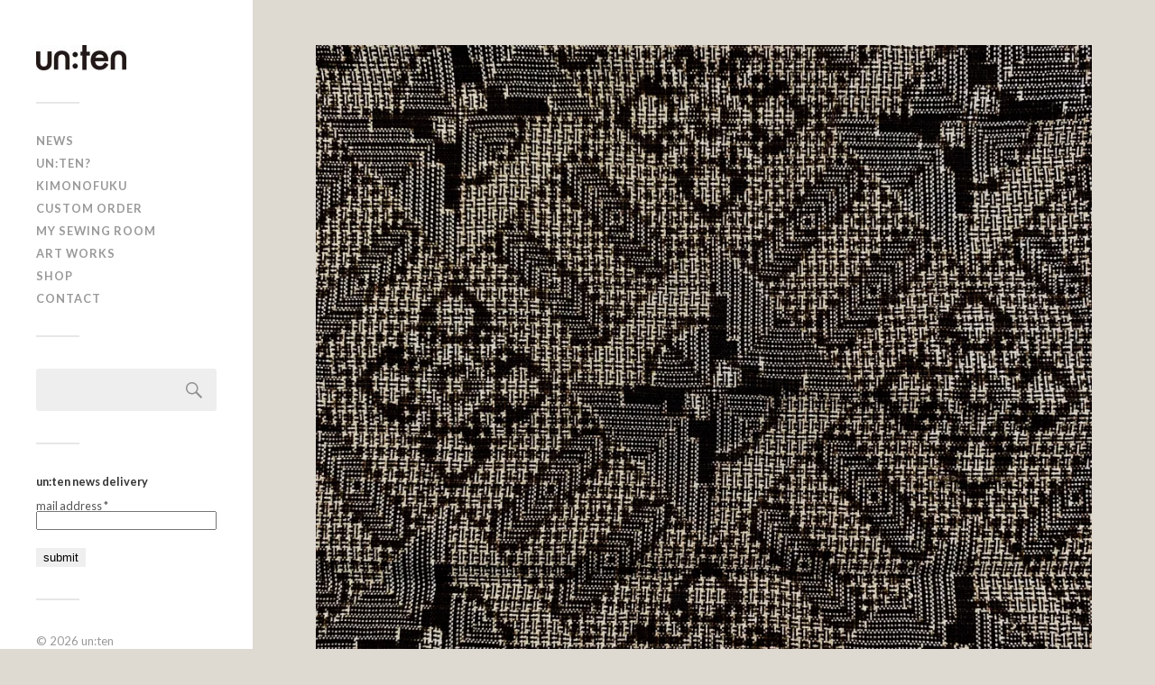

--- FILE ---
content_type: text/html; charset=UTF-8
request_url: https://un-ten.com/img_7063/
body_size: 9756
content:
<!DOCTYPE html>

<html class="no-js" dir="ltr" lang="ja" prefix="og: https://ogp.me/ns#">

	<head profile="http://gmpg.org/xfn/11">
		
		<meta http-equiv="Content-Type" content="text/html; charset=UTF-8" />
		<meta name="viewport" content="width=device-width, initial-scale=1.0, maximum-scale=1.0, user-scalable=no" >
		 
		<title>超絶技巧の大島紬 | un:ten</title>

		<!-- All in One SEO 4.9.3 - aioseo.com -->
	<meta name="robots" content="max-image-preview:large" />
	<meta name="author" content="antenna_monster"/>
	<meta name="google-site-verification" content="EIVwIMIU6KHtYpNtYKPbp6_sH1e6hpRBZ_ZSBW4QnuQ" />
	<link rel="canonical" href="https://un-ten.com/img_7063/" />
	<meta name="generator" content="All in One SEO (AIOSEO) 4.9.3" />
		<meta property="og:locale" content="ja_JP" />
		<meta property="og:site_name" content="un:ten | 生活を着替えるきっかけ作り" />
		<meta property="og:type" content="article" />
		<meta property="og:title" content="超絶技巧の大島紬 | un:ten" />
		<meta property="og:url" content="https://un-ten.com/img_7063/" />
		<meta property="article:published_time" content="2019-04-15T04:06:31+00:00" />
		<meta property="article:modified_time" content="2019-04-15T04:52:51+00:00" />
		<meta name="twitter:card" content="summary" />
		<meta name="twitter:title" content="超絶技巧の大島紬 | un:ten" />
		<script data-jetpack-boost="ignore" type="application/ld+json" class="aioseo-schema">
			{"@context":"https:\/\/schema.org","@graph":[{"@type":"BreadcrumbList","@id":"https:\/\/un-ten.com\/img_7063\/#breadcrumblist","itemListElement":[{"@type":"ListItem","@id":"https:\/\/un-ten.com#listItem","position":1,"name":"Home","item":"https:\/\/un-ten.com","nextItem":{"@type":"ListItem","@id":"https:\/\/un-ten.com\/img_7063\/#listItem","name":"\u8d85\u7d76\u6280\u5de7\u306e\u5927\u5cf6\u7d2c"}},{"@type":"ListItem","@id":"https:\/\/un-ten.com\/img_7063\/#listItem","position":2,"name":"\u8d85\u7d76\u6280\u5de7\u306e\u5927\u5cf6\u7d2c","previousItem":{"@type":"ListItem","@id":"https:\/\/un-ten.com#listItem","name":"Home"}}]},{"@type":"ItemPage","@id":"https:\/\/un-ten.com\/img_7063\/#itempage","url":"https:\/\/un-ten.com\/img_7063\/","name":"\u8d85\u7d76\u6280\u5de7\u306e\u5927\u5cf6\u7d2c | un:ten","inLanguage":"ja","isPartOf":{"@id":"https:\/\/un-ten.com\/#website"},"breadcrumb":{"@id":"https:\/\/un-ten.com\/img_7063\/#breadcrumblist"},"author":{"@id":"https:\/\/un-ten.com\/author\/antenna\/#author"},"creator":{"@id":"https:\/\/un-ten.com\/author\/antenna\/#author"},"datePublished":"2019-04-15T13:06:31+09:00","dateModified":"2019-04-15T13:52:51+09:00"},{"@type":"Organization","@id":"https:\/\/un-ten.com\/#organization","name":"un:ten","description":"\u751f\u6d3b\u3092\u7740\u66ff\u3048\u308b\u304d\u3063\u304b\u3051\u4f5c\u308a","url":"https:\/\/un-ten.com\/","logo":{"@type":"ImageObject","url":"https:\/\/un-ten.com\/wp-content\/uploads\/2019\/01\/unten_logo1.tif","@id":"https:\/\/un-ten.com\/img_7063\/#organizationLogo"},"image":{"@id":"https:\/\/un-ten.com\/img_7063\/#organizationLogo"}},{"@type":"Person","@id":"https:\/\/un-ten.com\/author\/antenna\/#author","url":"https:\/\/un-ten.com\/author\/antenna\/","name":"antenna_monster"},{"@type":"WebSite","@id":"https:\/\/un-ten.com\/#website","url":"https:\/\/un-ten.com\/","name":"un:ten","description":"\u751f\u6d3b\u3092\u7740\u66ff\u3048\u308b\u304d\u3063\u304b\u3051\u4f5c\u308a","inLanguage":"ja","publisher":{"@id":"https:\/\/un-ten.com\/#organization"}}]}
		</script>
		<!-- All in One SEO -->


<link rel='dns-prefetch' href='//stats.wp.com' />
<link rel='dns-prefetch' href='//v0.wordpress.com' />
<link rel='preconnect' href='//i0.wp.com' />
<link rel='preconnect' href='//c0.wp.com' />
<link rel="alternate" type="application/rss+xml" title="un:ten &raquo; フィード" href="https://un-ten.com/feed/" />
<link rel="alternate" type="application/rss+xml" title="un:ten &raquo; コメントフィード" href="https://un-ten.com/comments/feed/" />
<link rel="alternate" title="oEmbed (JSON)" type="application/json+oembed" href="https://un-ten.com/wp-json/oembed/1.0/embed?url=https%3A%2F%2Fun-ten.com%2Fimg_7063%2F" />
<link rel="alternate" title="oEmbed (XML)" type="text/xml+oembed" href="https://un-ten.com/wp-json/oembed/1.0/embed?url=https%3A%2F%2Fun-ten.com%2Fimg_7063%2F&#038;format=xml" />
<link rel='stylesheet' id='all-css-d72fdb52b671cc0b56debbf456497ef4' href='https://un-ten.com/wp-content/boost-cache/static/24befaec8d.min.css' type='text/css' media='all' />
<style id='wp-img-auto-sizes-contain-inline-css'>
img:is([sizes=auto i],[sizes^="auto," i]){contain-intrinsic-size:3000px 1500px}
/*# sourceURL=wp-img-auto-sizes-contain-inline-css */
</style>
<style id='wp-block-library-inline-css'>
:root{--wp-block-synced-color:#7a00df;--wp-block-synced-color--rgb:122,0,223;--wp-bound-block-color:var(--wp-block-synced-color);--wp-editor-canvas-background:#ddd;--wp-admin-theme-color:#007cba;--wp-admin-theme-color--rgb:0,124,186;--wp-admin-theme-color-darker-10:#006ba1;--wp-admin-theme-color-darker-10--rgb:0,107,160.5;--wp-admin-theme-color-darker-20:#005a87;--wp-admin-theme-color-darker-20--rgb:0,90,135;--wp-admin-border-width-focus:2px}@media (min-resolution:192dpi){:root{--wp-admin-border-width-focus:1.5px}}.wp-element-button{cursor:pointer}:root .has-very-light-gray-background-color{background-color:#eee}:root .has-very-dark-gray-background-color{background-color:#313131}:root .has-very-light-gray-color{color:#eee}:root .has-very-dark-gray-color{color:#313131}:root .has-vivid-green-cyan-to-vivid-cyan-blue-gradient-background{background:linear-gradient(135deg,#00d084,#0693e3)}:root .has-purple-crush-gradient-background{background:linear-gradient(135deg,#34e2e4,#4721fb 50%,#ab1dfe)}:root .has-hazy-dawn-gradient-background{background:linear-gradient(135deg,#faaca8,#dad0ec)}:root .has-subdued-olive-gradient-background{background:linear-gradient(135deg,#fafae1,#67a671)}:root .has-atomic-cream-gradient-background{background:linear-gradient(135deg,#fdd79a,#004a59)}:root .has-nightshade-gradient-background{background:linear-gradient(135deg,#330968,#31cdcf)}:root .has-midnight-gradient-background{background:linear-gradient(135deg,#020381,#2874fc)}:root{--wp--preset--font-size--normal:16px;--wp--preset--font-size--huge:42px}.has-regular-font-size{font-size:1em}.has-larger-font-size{font-size:2.625em}.has-normal-font-size{font-size:var(--wp--preset--font-size--normal)}.has-huge-font-size{font-size:var(--wp--preset--font-size--huge)}.has-text-align-center{text-align:center}.has-text-align-left{text-align:left}.has-text-align-right{text-align:right}.has-fit-text{white-space:nowrap!important}#end-resizable-editor-section{display:none}.aligncenter{clear:both}.items-justified-left{justify-content:flex-start}.items-justified-center{justify-content:center}.items-justified-right{justify-content:flex-end}.items-justified-space-between{justify-content:space-between}.screen-reader-text{border:0;clip-path:inset(50%);height:1px;margin:-1px;overflow:hidden;padding:0;position:absolute;width:1px;word-wrap:normal!important}.screen-reader-text:focus{background-color:#ddd;clip-path:none;color:#444;display:block;font-size:1em;height:auto;left:5px;line-height:normal;padding:15px 23px 14px;text-decoration:none;top:5px;width:auto;z-index:100000}html :where(.has-border-color){border-style:solid}html :where([style*=border-top-color]){border-top-style:solid}html :where([style*=border-right-color]){border-right-style:solid}html :where([style*=border-bottom-color]){border-bottom-style:solid}html :where([style*=border-left-color]){border-left-style:solid}html :where([style*=border-width]){border-style:solid}html :where([style*=border-top-width]){border-top-style:solid}html :where([style*=border-right-width]){border-right-style:solid}html :where([style*=border-bottom-width]){border-bottom-style:solid}html :where([style*=border-left-width]){border-left-style:solid}html :where(img[class*=wp-image-]){height:auto;max-width:100%}:where(figure){margin:0 0 1em}html :where(.is-position-sticky){--wp-admin--admin-bar--position-offset:var(--wp-admin--admin-bar--height,0px)}@media screen and (max-width:600px){html :where(.is-position-sticky){--wp-admin--admin-bar--position-offset:0px}}

/*# sourceURL=wp-block-library-inline-css */
</style><style id='global-styles-inline-css'>
:root{--wp--preset--aspect-ratio--square: 1;--wp--preset--aspect-ratio--4-3: 4/3;--wp--preset--aspect-ratio--3-4: 3/4;--wp--preset--aspect-ratio--3-2: 3/2;--wp--preset--aspect-ratio--2-3: 2/3;--wp--preset--aspect-ratio--16-9: 16/9;--wp--preset--aspect-ratio--9-16: 9/16;--wp--preset--color--black: #333;--wp--preset--color--cyan-bluish-gray: #abb8c3;--wp--preset--color--white: #fff;--wp--preset--color--pale-pink: #f78da7;--wp--preset--color--vivid-red: #cf2e2e;--wp--preset--color--luminous-vivid-orange: #ff6900;--wp--preset--color--luminous-vivid-amber: #fcb900;--wp--preset--color--light-green-cyan: #7bdcb5;--wp--preset--color--vivid-green-cyan: #00d084;--wp--preset--color--pale-cyan-blue: #8ed1fc;--wp--preset--color--vivid-cyan-blue: #0693e3;--wp--preset--color--vivid-purple: #9b51e0;--wp--preset--color--accent: #b2243c;--wp--preset--color--dark-gray: #555;--wp--preset--color--medium-gray: #777;--wp--preset--color--light-gray: #999;--wp--preset--gradient--vivid-cyan-blue-to-vivid-purple: linear-gradient(135deg,rgb(6,147,227) 0%,rgb(155,81,224) 100%);--wp--preset--gradient--light-green-cyan-to-vivid-green-cyan: linear-gradient(135deg,rgb(122,220,180) 0%,rgb(0,208,130) 100%);--wp--preset--gradient--luminous-vivid-amber-to-luminous-vivid-orange: linear-gradient(135deg,rgb(252,185,0) 0%,rgb(255,105,0) 100%);--wp--preset--gradient--luminous-vivid-orange-to-vivid-red: linear-gradient(135deg,rgb(255,105,0) 0%,rgb(207,46,46) 100%);--wp--preset--gradient--very-light-gray-to-cyan-bluish-gray: linear-gradient(135deg,rgb(238,238,238) 0%,rgb(169,184,195) 100%);--wp--preset--gradient--cool-to-warm-spectrum: linear-gradient(135deg,rgb(74,234,220) 0%,rgb(151,120,209) 20%,rgb(207,42,186) 40%,rgb(238,44,130) 60%,rgb(251,105,98) 80%,rgb(254,248,76) 100%);--wp--preset--gradient--blush-light-purple: linear-gradient(135deg,rgb(255,206,236) 0%,rgb(152,150,240) 100%);--wp--preset--gradient--blush-bordeaux: linear-gradient(135deg,rgb(254,205,165) 0%,rgb(254,45,45) 50%,rgb(107,0,62) 100%);--wp--preset--gradient--luminous-dusk: linear-gradient(135deg,rgb(255,203,112) 0%,rgb(199,81,192) 50%,rgb(65,88,208) 100%);--wp--preset--gradient--pale-ocean: linear-gradient(135deg,rgb(255,245,203) 0%,rgb(182,227,212) 50%,rgb(51,167,181) 100%);--wp--preset--gradient--electric-grass: linear-gradient(135deg,rgb(202,248,128) 0%,rgb(113,206,126) 100%);--wp--preset--gradient--midnight: linear-gradient(135deg,rgb(2,3,129) 0%,rgb(40,116,252) 100%);--wp--preset--font-size--small: 16px;--wp--preset--font-size--medium: 20px;--wp--preset--font-size--large: 24px;--wp--preset--font-size--x-large: 42px;--wp--preset--font-size--regular: 18px;--wp--preset--font-size--larger: 27px;--wp--preset--spacing--20: 0.44rem;--wp--preset--spacing--30: 0.67rem;--wp--preset--spacing--40: 1rem;--wp--preset--spacing--50: 1.5rem;--wp--preset--spacing--60: 2.25rem;--wp--preset--spacing--70: 3.38rem;--wp--preset--spacing--80: 5.06rem;--wp--preset--shadow--natural: 6px 6px 9px rgba(0, 0, 0, 0.2);--wp--preset--shadow--deep: 12px 12px 50px rgba(0, 0, 0, 0.4);--wp--preset--shadow--sharp: 6px 6px 0px rgba(0, 0, 0, 0.2);--wp--preset--shadow--outlined: 6px 6px 0px -3px rgb(255, 255, 255), 6px 6px rgb(0, 0, 0);--wp--preset--shadow--crisp: 6px 6px 0px rgb(0, 0, 0);}:where(.is-layout-flex){gap: 0.5em;}:where(.is-layout-grid){gap: 0.5em;}body .is-layout-flex{display: flex;}.is-layout-flex{flex-wrap: wrap;align-items: center;}.is-layout-flex > :is(*, div){margin: 0;}body .is-layout-grid{display: grid;}.is-layout-grid > :is(*, div){margin: 0;}:where(.wp-block-columns.is-layout-flex){gap: 2em;}:where(.wp-block-columns.is-layout-grid){gap: 2em;}:where(.wp-block-post-template.is-layout-flex){gap: 1.25em;}:where(.wp-block-post-template.is-layout-grid){gap: 1.25em;}.has-black-color{color: var(--wp--preset--color--black) !important;}.has-cyan-bluish-gray-color{color: var(--wp--preset--color--cyan-bluish-gray) !important;}.has-white-color{color: var(--wp--preset--color--white) !important;}.has-pale-pink-color{color: var(--wp--preset--color--pale-pink) !important;}.has-vivid-red-color{color: var(--wp--preset--color--vivid-red) !important;}.has-luminous-vivid-orange-color{color: var(--wp--preset--color--luminous-vivid-orange) !important;}.has-luminous-vivid-amber-color{color: var(--wp--preset--color--luminous-vivid-amber) !important;}.has-light-green-cyan-color{color: var(--wp--preset--color--light-green-cyan) !important;}.has-vivid-green-cyan-color{color: var(--wp--preset--color--vivid-green-cyan) !important;}.has-pale-cyan-blue-color{color: var(--wp--preset--color--pale-cyan-blue) !important;}.has-vivid-cyan-blue-color{color: var(--wp--preset--color--vivid-cyan-blue) !important;}.has-vivid-purple-color{color: var(--wp--preset--color--vivid-purple) !important;}.has-black-background-color{background-color: var(--wp--preset--color--black) !important;}.has-cyan-bluish-gray-background-color{background-color: var(--wp--preset--color--cyan-bluish-gray) !important;}.has-white-background-color{background-color: var(--wp--preset--color--white) !important;}.has-pale-pink-background-color{background-color: var(--wp--preset--color--pale-pink) !important;}.has-vivid-red-background-color{background-color: var(--wp--preset--color--vivid-red) !important;}.has-luminous-vivid-orange-background-color{background-color: var(--wp--preset--color--luminous-vivid-orange) !important;}.has-luminous-vivid-amber-background-color{background-color: var(--wp--preset--color--luminous-vivid-amber) !important;}.has-light-green-cyan-background-color{background-color: var(--wp--preset--color--light-green-cyan) !important;}.has-vivid-green-cyan-background-color{background-color: var(--wp--preset--color--vivid-green-cyan) !important;}.has-pale-cyan-blue-background-color{background-color: var(--wp--preset--color--pale-cyan-blue) !important;}.has-vivid-cyan-blue-background-color{background-color: var(--wp--preset--color--vivid-cyan-blue) !important;}.has-vivid-purple-background-color{background-color: var(--wp--preset--color--vivid-purple) !important;}.has-black-border-color{border-color: var(--wp--preset--color--black) !important;}.has-cyan-bluish-gray-border-color{border-color: var(--wp--preset--color--cyan-bluish-gray) !important;}.has-white-border-color{border-color: var(--wp--preset--color--white) !important;}.has-pale-pink-border-color{border-color: var(--wp--preset--color--pale-pink) !important;}.has-vivid-red-border-color{border-color: var(--wp--preset--color--vivid-red) !important;}.has-luminous-vivid-orange-border-color{border-color: var(--wp--preset--color--luminous-vivid-orange) !important;}.has-luminous-vivid-amber-border-color{border-color: var(--wp--preset--color--luminous-vivid-amber) !important;}.has-light-green-cyan-border-color{border-color: var(--wp--preset--color--light-green-cyan) !important;}.has-vivid-green-cyan-border-color{border-color: var(--wp--preset--color--vivid-green-cyan) !important;}.has-pale-cyan-blue-border-color{border-color: var(--wp--preset--color--pale-cyan-blue) !important;}.has-vivid-cyan-blue-border-color{border-color: var(--wp--preset--color--vivid-cyan-blue) !important;}.has-vivid-purple-border-color{border-color: var(--wp--preset--color--vivid-purple) !important;}.has-vivid-cyan-blue-to-vivid-purple-gradient-background{background: var(--wp--preset--gradient--vivid-cyan-blue-to-vivid-purple) !important;}.has-light-green-cyan-to-vivid-green-cyan-gradient-background{background: var(--wp--preset--gradient--light-green-cyan-to-vivid-green-cyan) !important;}.has-luminous-vivid-amber-to-luminous-vivid-orange-gradient-background{background: var(--wp--preset--gradient--luminous-vivid-amber-to-luminous-vivid-orange) !important;}.has-luminous-vivid-orange-to-vivid-red-gradient-background{background: var(--wp--preset--gradient--luminous-vivid-orange-to-vivid-red) !important;}.has-very-light-gray-to-cyan-bluish-gray-gradient-background{background: var(--wp--preset--gradient--very-light-gray-to-cyan-bluish-gray) !important;}.has-cool-to-warm-spectrum-gradient-background{background: var(--wp--preset--gradient--cool-to-warm-spectrum) !important;}.has-blush-light-purple-gradient-background{background: var(--wp--preset--gradient--blush-light-purple) !important;}.has-blush-bordeaux-gradient-background{background: var(--wp--preset--gradient--blush-bordeaux) !important;}.has-luminous-dusk-gradient-background{background: var(--wp--preset--gradient--luminous-dusk) !important;}.has-pale-ocean-gradient-background{background: var(--wp--preset--gradient--pale-ocean) !important;}.has-electric-grass-gradient-background{background: var(--wp--preset--gradient--electric-grass) !important;}.has-midnight-gradient-background{background: var(--wp--preset--gradient--midnight) !important;}.has-small-font-size{font-size: var(--wp--preset--font-size--small) !important;}.has-medium-font-size{font-size: var(--wp--preset--font-size--medium) !important;}.has-large-font-size{font-size: var(--wp--preset--font-size--large) !important;}.has-x-large-font-size{font-size: var(--wp--preset--font-size--x-large) !important;}
/*# sourceURL=global-styles-inline-css */
</style>

<style id='classic-theme-styles-inline-css'>
/*! This file is auto-generated */
.wp-block-button__link{color:#fff;background-color:#32373c;border-radius:9999px;box-shadow:none;text-decoration:none;padding:calc(.667em + 2px) calc(1.333em + 2px);font-size:1.125em}.wp-block-file__button{background:#32373c;color:#fff;text-decoration:none}
/*# sourceURL=/wp-includes/css/classic-themes.min.css */
</style>
<link rel='stylesheet' id='fukasawa_googleFonts-css' href='//fonts.googleapis.com/css?family=Lato%3A400%2C400italic%2C700%2C700italic&#038;ver=6.9' media='all' />
<!--n2css--><!--n2js-->



<link rel="https://api.w.org/" href="https://un-ten.com/wp-json/" /><link rel="alternate" title="JSON" type="application/json" href="https://un-ten.com/wp-json/wp/v2/media/1957" /><link rel="EditURI" type="application/rsd+xml" title="RSD" href="https://un-ten.com/xmlrpc.php?rsd" />
<meta name="generator" content="WordPress 6.9" />
<link rel='shortlink' href='https://wp.me/aaVJuc-vz' />
	<style>img#wpstats{display:none}</style>
		<!-- Customizer CSS --><style type="text/css">body a { color:#b2243c; }body a:hover { color:#b2243c; }.main-menu .current-menu-item:before { color:#b2243c; }.main-menu .current_page_item:before { color:#b2243c; }.widget-content .textwidget a:hover { color:#b2243c; }.widget_fukasawa_recent_posts a:hover .title { color:#b2243c; }.widget_fukasawa_recent_comments a:hover .title { color:#b2243c; }.widget_archive li a:hover { color:#b2243c; }.widget_categories li a:hover { color:#b2243c; }.widget_meta li a:hover { color:#b2243c; }.widget_nav_menu li a:hover { color:#b2243c; }.widget_rss .widget-content ul a.rsswidget:hover { color:#b2243c; }#wp-calendar thead { color:#b2243c; }.widget_tag_cloud a:hover { background:#b2243c; }.search-button:hover .genericon { color:#b2243c; }.flex-direction-nav a:hover { background-color:#b2243c; }a.post-quote:hover { background:#b2243c; }.posts .post-title a:hover { color:#b2243c; }.post-content a { color:#b2243c; }.post-content a:hover { color:#b2243c; }.post-content a:hover { border-bottom-color:#b2243c; }.post-content blockquote:before { color:#b2243c; }.post-content fieldset legend { background:#b2243c; }.post-content input[type="submit"]:hover { background:#b2243c; }.post-content input[type="button"]:hover { background:#b2243c; }.post-content input[type="reset"]:hover { background:#b2243c; }.post-content .has-accent-color { color:#b2243c; }.post-content .has-accent-background-color { background-color:#b2243c; }.page-links a:hover { background:#b2243c; }.comments .pingbacks li a:hover { color:#b2243c; }.comment-header h4 a:hover { color:#b2243c; }.bypostauthor.commet .comment-header:before { background:#b2243c; }.form-submit #submit:hover { background-color:#b2243c; }.nav-toggle.active { background-color:#b2243c; }.mobile-menu .current-menu-item:before { color:#b2243c; }.mobile-menu .current_page_item:before { color:#b2243c; }body#tinymce.wp-editor a { color:#b2243c; }body#tinymce.wp-editor a:hover { color:#b2243c; }body#tinymce.wp-editor fieldset legend { background:#b2243c; }body#tinymce.wp-editor blockquote:before { color:#b2243c; }</style><!--/Customizer CSS--><link rel="icon" href="https://i0.wp.com/un-ten.com/wp-content/uploads/2019/01/cropped-unten_logo_mini.jpg?fit=32%2C32&#038;ssl=1" sizes="32x32" />
<link rel="icon" href="https://i0.wp.com/un-ten.com/wp-content/uploads/2019/01/cropped-unten_logo_mini.jpg?fit=192%2C192&#038;ssl=1" sizes="192x192" />
<link rel="apple-touch-icon" href="https://i0.wp.com/un-ten.com/wp-content/uploads/2019/01/cropped-unten_logo_mini.jpg?fit=180%2C180&#038;ssl=1" />
<meta name="msapplication-TileImage" content="https://i0.wp.com/un-ten.com/wp-content/uploads/2019/01/cropped-unten_logo_mini.jpg?fit=270%2C270&#038;ssl=1" />
		<style type="text/css" id="wp-custom-css">
			.post-navigation a { display: none; }
.woocommerce #respond input#submit, .woocommerce a.button, .woocommerce button.button,
.woocommerce input.button {
 font-size: 70%;}
.related.products {
  display: none;
}
.no-comments {visibility:hidden;}		</style>
			
	<link rel='stylesheet' id='all-css-7807fedcaae935ddfd73dd4d52e3f6df' href='https://un-ten.com/wp-content/boost-cache/static/6091b2e0e2.min.css' type='text/css' media='all' />
<link rel='stylesheet' id='mailpoet_custom_fonts_0-css' href='https://fonts.googleapis.com/css?family=Abril+FatFace%3A400%2C400i%2C700%2C700i%7CAlegreya%3A400%2C400i%2C700%2C700i%7CAlegreya+Sans%3A400%2C400i%2C700%2C700i%7CAmatic+SC%3A400%2C400i%2C700%2C700i%7CAnonymous+Pro%3A400%2C400i%2C700%2C700i%7CArchitects+Daughter%3A400%2C400i%2C700%2C700i%7CArchivo%3A400%2C400i%2C700%2C700i%7CArchivo+Narrow%3A400%2C400i%2C700%2C700i%7CAsap%3A400%2C400i%2C700%2C700i%7CBarlow%3A400%2C400i%2C700%2C700i%7CBioRhyme%3A400%2C400i%2C700%2C700i%7CBonbon%3A400%2C400i%2C700%2C700i%7CCabin%3A400%2C400i%2C700%2C700i%7CCairo%3A400%2C400i%2C700%2C700i%7CCardo%3A400%2C400i%2C700%2C700i%7CChivo%3A400%2C400i%2C700%2C700i%7CConcert+One%3A400%2C400i%2C700%2C700i%7CCormorant%3A400%2C400i%2C700%2C700i%7CCrimson+Text%3A400%2C400i%2C700%2C700i%7CEczar%3A400%2C400i%2C700%2C700i%7CExo+2%3A400%2C400i%2C700%2C700i%7CFira+Sans%3A400%2C400i%2C700%2C700i%7CFjalla+One%3A400%2C400i%2C700%2C700i%7CFrank+Ruhl+Libre%3A400%2C400i%2C700%2C700i%7CGreat+Vibes%3A400%2C400i%2C700%2C700i&#038;ver=6.9' media='all' />
<link rel='stylesheet' id='mailpoet_custom_fonts_1-css' href='https://fonts.googleapis.com/css?family=Heebo%3A400%2C400i%2C700%2C700i%7CIBM+Plex%3A400%2C400i%2C700%2C700i%7CInconsolata%3A400%2C400i%2C700%2C700i%7CIndie+Flower%3A400%2C400i%2C700%2C700i%7CInknut+Antiqua%3A400%2C400i%2C700%2C700i%7CInter%3A400%2C400i%2C700%2C700i%7CKarla%3A400%2C400i%2C700%2C700i%7CLibre+Baskerville%3A400%2C400i%2C700%2C700i%7CLibre+Franklin%3A400%2C400i%2C700%2C700i%7CMontserrat%3A400%2C400i%2C700%2C700i%7CNeuton%3A400%2C400i%2C700%2C700i%7CNotable%3A400%2C400i%2C700%2C700i%7CNothing+You+Could+Do%3A400%2C400i%2C700%2C700i%7CNoto+Sans%3A400%2C400i%2C700%2C700i%7CNunito%3A400%2C400i%2C700%2C700i%7COld+Standard+TT%3A400%2C400i%2C700%2C700i%7COxygen%3A400%2C400i%2C700%2C700i%7CPacifico%3A400%2C400i%2C700%2C700i%7CPoppins%3A400%2C400i%2C700%2C700i%7CProza+Libre%3A400%2C400i%2C700%2C700i%7CPT+Sans%3A400%2C400i%2C700%2C700i%7CPT+Serif%3A400%2C400i%2C700%2C700i%7CRakkas%3A400%2C400i%2C700%2C700i%7CReenie+Beanie%3A400%2C400i%2C700%2C700i%7CRoboto+Slab%3A400%2C400i%2C700%2C700i&#038;ver=6.9' media='all' />
<link rel='stylesheet' id='mailpoet_custom_fonts_2-css' href='https://fonts.googleapis.com/css?family=Ropa+Sans%3A400%2C400i%2C700%2C700i%7CRubik%3A400%2C400i%2C700%2C700i%7CShadows+Into+Light%3A400%2C400i%2C700%2C700i%7CSpace+Mono%3A400%2C400i%2C700%2C700i%7CSpectral%3A400%2C400i%2C700%2C700i%7CSue+Ellen+Francisco%3A400%2C400i%2C700%2C700i%7CTitillium+Web%3A400%2C400i%2C700%2C700i%7CUbuntu%3A400%2C400i%2C700%2C700i%7CVarela%3A400%2C400i%2C700%2C700i%7CVollkorn%3A400%2C400i%2C700%2C700i%7CWork+Sans%3A400%2C400i%2C700%2C700i%7CYatra+One%3A400%2C400i%2C700%2C700i&#038;ver=6.9' media='all' />
</head>
	
	<body class="attachment wp-singular attachment-template-default single single-attachment postid-1957 attachmentid-1957 attachment-jpeg wp-theme-fukasawa wp-child-theme-fukasawa-child wp-is-not-mobile">
	
		<div class="mobile-navigation">
	
			<ul class="mobile-menu">
						
				<li id="menu-item-1102" class="menu-item menu-item-type-post_type menu-item-object-page current_page_parent menu-item-1102"><a href="https://un-ten.com/news/">news</a></li>
<li id="menu-item-35" class="menu-item menu-item-type-post_type menu-item-object-page menu-item-35"><a href="https://un-ten.com/sample-page/">un:ten?</a></li>
<li id="menu-item-90" class="menu-item menu-item-type-post_type menu-item-object-page menu-item-90"><a href="https://un-ten.com/kimonofuku/">KIMONOFUKU</a></li>
<li id="menu-item-76" class="menu-item menu-item-type-post_type menu-item-object-page menu-item-76"><a href="https://un-ten.com/how-to-order/">CUSTOM ORDER</a></li>
<li id="menu-item-121" class="menu-item menu-item-type-post_type menu-item-object-page menu-item-121"><a href="https://un-ten.com/my-sewing-room/">My Sewing Room</a></li>
<li id="menu-item-161" class="menu-item menu-item-type-post_type menu-item-object-page menu-item-161"><a href="https://un-ten.com/art-works/">Art Works</a></li>
<li id="menu-item-2696" class="menu-item menu-item-type-custom menu-item-object-custom menu-item-2696"><a target="_blank" href="http://shop.un-ten.com">shop</a></li>
<li id="menu-item-45" class="menu-item menu-item-type-post_type menu-item-object-page menu-item-45"><a href="https://un-ten.com/contact/">Contact</a></li>
				
			 </ul>
		 
		</div><!-- .mobile-navigation -->
	
		<div class="sidebar">
		
						
		        <a class="blog-logo" href='https://un-ten.com/' title='un:ten &mdash; 生活を着替えるきっかけ作り' rel='home'>
		        	<img src='https://un-ten.com/wp-content/uploads/2019/01/unten_logo1-e1547201087485.jpg' alt='un:ten'>
		        </a>
		
						
			<button type="button" class="nav-toggle hidden" title="ナビゲーションを表示するにはクリック">
			
				<div class="bars">
					<div class="bar"></div>
					<div class="bar"></div>
					<div class="bar"></div>
				</div>
				
				<p>
					<span class="menu">メニュー</span>
					<span class="close">閉じる</span>
				</p>
			
			</button>
			
				<ul class="main-menu">

					<li id="menu-item-1102" class="menu-item menu-item-type-post_type menu-item-object-page current_page_parent menu-item-1102"><a href="https://un-ten.com/news/">news</a></li>
<li id="menu-item-35" class="menu-item menu-item-type-post_type menu-item-object-page menu-item-35"><a href="https://un-ten.com/sample-page/">un:ten?</a></li>
<li id="menu-item-90" class="menu-item menu-item-type-post_type menu-item-object-page menu-item-90"><a href="https://un-ten.com/kimonofuku/">KIMONOFUKU</a></li>
<li id="menu-item-76" class="menu-item menu-item-type-post_type menu-item-object-page menu-item-76"><a href="https://un-ten.com/how-to-order/">CUSTOM ORDER</a></li>
<li id="menu-item-121" class="menu-item menu-item-type-post_type menu-item-object-page menu-item-121"><a href="https://un-ten.com/my-sewing-room/">My Sewing Room</a></li>
<li id="menu-item-161" class="menu-item menu-item-type-post_type menu-item-object-page menu-item-161"><a href="https://un-ten.com/art-works/">Art Works</a></li>
<li id="menu-item-2696" class="menu-item menu-item-type-custom menu-item-object-custom menu-item-2696"><a target="_blank" href="http://shop.un-ten.com">shop</a></li>
<li id="menu-item-45" class="menu-item menu-item-type-post_type menu-item-object-page menu-item-45"><a href="https://un-ten.com/contact/">Contact</a></li>

				</ul>

				
					<div class="widgets">

						<div class="widget widget_search"><div class="widget-content"><form role="search" method="get" id="searchform" class="searchform" action="https://un-ten.com/">
				<div>
					<label class="screen-reader-text" for="s">検索:</label>
					<input type="text" value="" name="s" id="s" />
					<input type="submit" id="searchsubmit" value="検索" />
				</div>
			</form></div><div class="clear"></div></div>      <div class="widget widget_mailpoet_form"><div class="widget-content">
  
      <h3 class="widget-title">un:ten news delivery</h3>
  
  <div class="
    mailpoet_form_popup_overlay
      "></div>
  <div
    id="mailpoet_form_2"
    class="
      mailpoet_form
      mailpoet_form_widget
      mailpoet_form_position_
      mailpoet_form_animation_
    "
      >

    <style type="text/css">
     #mailpoet_form_2 .mailpoet_form {  }
#mailpoet_form_2 .mailpoet_paragraph { line-height: 20px; }
#mailpoet_form_2 .mailpoet_segment_label, #mailpoet_form_2 .mailpoet_text_label, #mailpoet_form_2 .mailpoet_textarea_label, #mailpoet_form_2 .mailpoet_select_label, #mailpoet_form_2 .mailpoet_radio_label, #mailpoet_form_2 .mailpoet_checkbox_label, #mailpoet_form_2 .mailpoet_list_label, #mailpoet_form_2 .mailpoet_date_label { display: block; font-weight: normal; }
#mailpoet_form_2 .mailpoet_text, #mailpoet_form_2 .mailpoet_textarea, #mailpoet_form_2 .mailpoet_select, #mailpoet_form_2 .mailpoet_date_month, #mailpoet_form_2 .mailpoet_date_day, #mailpoet_form_2 .mailpoet_date_year, #mailpoet_form_2 .mailpoet_date { display: block; }
#mailpoet_form_2 .mailpoet_text, #mailpoet_form_2 .mailpoet_textarea { width: 200px; }
#mailpoet_form_2 .mailpoet_checkbox {  }
#mailpoet_form_2 .mailpoet_submit input {  }
#mailpoet_form_2 .mailpoet_divider {  }
#mailpoet_form_2 .mailpoet_message {  }
#mailpoet_form_2 .mailpoet_validate_success { font-weight: 600; color: #468847; }
#mailpoet_form_2 .mailpoet_validate_error { color: #b94a48; }
#mailpoet_form_2 .mailpoet_form_loading { width: 30px; text-align: center; line-height: normal; }
#mailpoet_form_2 .mailpoet_form_loading > span { width: 5px; height: 5px; background-color: #5b5b5b; }#mailpoet_form_2{;}#mailpoet_form_2 .mailpoet_message {margin: 0; padding: 0 20px;}#mailpoet_form_2 .mailpoet_paragraph.last {margin-bottom: 0} @media (max-width: 500px) {#mailpoet_form_2 {background-image: none;}} @media (min-width: 500px) {#mailpoet_form_2 .last .mailpoet_paragraph:last-child {margin-bottom: 0}}  @media (max-width: 500px) {#mailpoet_form_2 .mailpoet_form_column:last-child .mailpoet_paragraph:last-child {margin-bottom: 0}} 
    </style>

    <form
      target="_self"
      method="post"
      action="https://un-ten.com/wp-admin/admin-post.php?action=mailpoet_subscription_form"
      class="mailpoet_form mailpoet_form_form mailpoet_form_widget"
      novalidate
      data-delay=""
      data-exit-intent-enabled=""
      data-font-family=""
      data-cookie-expiration-time=""
    >
      <input type="hidden" name="data[form_id]" value="2" />
      <input type="hidden" name="token" value="34319b69a8" />
      <input type="hidden" name="api_version" value="v1" />
      <input type="hidden" name="endpoint" value="subscribers" />
      <input type="hidden" name="mailpoet_method" value="subscribe" />

      <label class="mailpoet_hp_email_label" style="display: none !important;">このフィールドは空白のままにしてください<input type="email" name="data[email]"/></label><div class="mailpoet_paragraph"><label for="form_email_2" class="mailpoet_text_label"  data-automation-id="form_email_label" >mail address <span class="mailpoet_required" aria-hidden="true">*</span></label><input type="email" autocomplete="email" class="mailpoet_text" id="form_email_2" name="data[form_field_Y2M2Y2VkMjZmODM3X2VtYWls]" title="mail address" value="" data-automation-id="form_email" data-parsley-errors-container=".mailpoet_error_dpjdo" data-parsley-required="true" required aria-required="true" data-parsley-minlength="6" data-parsley-maxlength="150" data-parsley-type-message="このバリューは有効なメールです。" data-parsley-required-message="このフィールドは必須です。"/><span class="mailpoet_error_dpjdo"></span></div>
<div class="mailpoet_paragraph"><input type="submit" class="mailpoet_submit" value="submit" data-automation-id="subscribe-submit-button" style="border-color:transparent;" /><span class="mailpoet_form_loading"><span class="mailpoet_bounce1"></span><span class="mailpoet_bounce2"></span><span class="mailpoet_bounce3"></span></span></div>

      <div class="mailpoet_message">
        <p class="mailpoet_validate_success"
                style="display:none;"
                >受信ボックスか迷惑メールフォルダを確認して購読手続きを完了してください。
        </p>
        <p class="mailpoet_validate_error"
                style="display:none;"
                >        </p>
      </div>
    </form>

      </div>

      </div><div class="clear"></div></div>
  
					</div>

				
				<div class="credits">

					<p>&copy; 2026 <a href="https://un-ten.com/">un:ten</a></p>
					
					

				</div>

				<div class="clear"></div>
							
		</div><!-- .sidebar -->
	
		<div class="wrapper" id="wrapper">
<div class="content thin">
											        
		
		<div id="post-1957" class="single post post-1957 attachment type-attachment status-inherit hentry">
				
			<div class="featured-media">

				<img width="973" height="973" src="https://i0.wp.com/un-ten.com/wp-content/uploads/2019/04/IMG_7063-1.jpg?fit=973%2C973&amp;ssl=1" class="attachment-post-image size-post-image" alt="" decoding="async" fetchpriority="high" srcset="https://i0.wp.com/un-ten.com/wp-content/uploads/2019/04/IMG_7063-1.jpg?w=3024&amp;ssl=1 3024w, https://i0.wp.com/un-ten.com/wp-content/uploads/2019/04/IMG_7063-1.jpg?resize=150%2C150&amp;ssl=1 150w, https://i0.wp.com/un-ten.com/wp-content/uploads/2019/04/IMG_7063-1.jpg?resize=300%2C300&amp;ssl=1 300w, https://i0.wp.com/un-ten.com/wp-content/uploads/2019/04/IMG_7063-1.jpg?resize=768%2C768&amp;ssl=1 768w, https://i0.wp.com/un-ten.com/wp-content/uploads/2019/04/IMG_7063-1.jpg?resize=1024%2C1024&amp;ssl=1 1024w, https://i0.wp.com/un-ten.com/wp-content/uploads/2019/04/IMG_7063-1.jpg?resize=88%2C88&amp;ssl=1 88w, https://i0.wp.com/un-ten.com/wp-content/uploads/2019/04/IMG_7063-1.jpg?resize=973%2C973&amp;ssl=1 973w, https://i0.wp.com/un-ten.com/wp-content/uploads/2019/04/IMG_7063-1.jpg?resize=508%2C508&amp;ssl=1 508w, https://i0.wp.com/un-ten.com/wp-content/uploads/2019/04/IMG_7063-1.jpg?resize=1000%2C1000&amp;ssl=1 1000w, https://i0.wp.com/un-ten.com/wp-content/uploads/2019/04/IMG_7063-1.jpg?resize=100%2C100&amp;ssl=1 100w, https://i0.wp.com/un-ten.com/wp-content/uploads/2019/04/IMG_7063-1.jpg?w=1240&amp;ssl=1 1240w, https://i0.wp.com/un-ten.com/wp-content/uploads/2019/04/IMG_7063-1.jpg?w=1860&amp;ssl=1 1860w" sizes="(max-width: 973px) 100vw, 973px" />				
			</div>
			
			<div class="post-inner">
			
				<div class="post-header">
				
					<h2 class="post-title">IMG_7063-1.jpg</h2>
				
				</div><!-- .post-header -->
				
								
				<div class="post-meta-bottom">
				
					<ul>
						<li>アップロード: <a href="https://un-ten.com/author/antenna/" title="antenna_monster の投稿" rel="author">antenna_monster</a></p>
						<li class="post-date"><a href="https://un-ten.com/img_7063/">2019-04-15</a></li>
						
												<li>ピクセル数: 3024x3024 px</li>
					</ul>
					
					<div class="clear"></div>
				
				</div><!-- .post-meta-bottom -->
				
			</div><!-- .post-inner -->
			
			
	<div class="comments-container">
	
		<div class="comments-inner">

			<p class="no-comments">コメントは受け付けていません。</p>
		
		</div>
		
	</div>
	
	    
			
	</div><!-- .post -->

</div><!-- .content -->
		
    </div><!-- .wrapper -->








<script>document.documentElement.className = document.documentElement.className.replace("no-js","js");</script><script type="text/javascript" src="https://un-ten.com/wp-includes/js/jquery/jquery.min.js?ver=3.7.1" id="jquery-core-js"></script><script type='text/javascript' src='https://un-ten.com/wp-content/boost-cache/static/7a34aa46da.min.js'></script><script type="text/javascript" id="foobox-free-min-js-before">
/* <![CDATA[ */
/* Run FooBox FREE (v2.7.35) */
var FOOBOX = window.FOOBOX = {
	ready: true,
	disableOthers: false,
	o: {wordpress: { enabled: true }, countMessage:'image %index of %total', captions: { dataTitle: ["captionTitle","title"], dataDesc: ["captionDesc","description"] }, rel: '', excludes:'.fbx-link,.nofoobox,.nolightbox,a[href*="pinterest.com/pin/create/button/"]', affiliate : { enabled: false }},
	selectors: [
		".foogallery-container.foogallery-lightbox-foobox", ".foogallery-container.foogallery-lightbox-foobox-free", ".gallery", ".wp-block-gallery", ".wp-caption", ".wp-block-image", "a:has(img[class*=wp-image-])", ".foobox"
	],
	pre: function( $ ){
		// Custom JavaScript (Pre)
		
	},
	post: function( $ ){
		// Custom JavaScript (Post)
		
		// Custom Captions Code
		
	},
	custom: function( $ ){
		// Custom Extra JS
		
	}
};
//# sourceURL=foobox-free-min-js-before
/* ]]> */
</script><script type="text/javascript" src="https://un-ten.com/wp-content/plugins/foobox-image-lightbox/free/js/foobox.free.min.js?ver=2.7.35" id="foobox-free-min-js"></script><script type="speculationrules">
{"prefetch":[{"source":"document","where":{"and":[{"href_matches":"/*"},{"not":{"href_matches":["/wp-*.php","/wp-admin/*","/wp-content/uploads/*","/wp-content/*","/wp-content/plugins/*","/wp-content/themes/fukasawa-child/*","/wp-content/themes/fukasawa/*","/*\\?(.+)"]}},{"not":{"selector_matches":"a[rel~=\"nofollow\"]"}},{"not":{"selector_matches":".no-prefetch, .no-prefetch a"}}]},"eagerness":"conservative"}]}
</script><script type='text/javascript' src='https://un-ten.com/wp-content/boost-cache/static/184683d818.min.js'></script><script type="text/javascript" id="jetpack-stats-js-before">
/* <![CDATA[ */
_stq = window._stq || [];
_stq.push([ "view", {"v":"ext","blog":"161522908","post":"1957","tz":"9","srv":"un-ten.com","j":"1:15.4"} ]);
_stq.push([ "clickTrackerInit", "161522908", "1957" ]);
//# sourceURL=jetpack-stats-js-before
/* ]]> */
</script><script type="text/javascript" src="https://stats.wp.com/e-202602.js" id="jetpack-stats-js" defer="defer" data-wp-strategy="defer"></script><script type="text/javascript" id="mailpoet_public-js-extra">
/* <![CDATA[ */
var MailPoetForm = {"ajax_url":"https://un-ten.com/wp-admin/admin-ajax.php","is_rtl":"","ajax_common_error_message":"\u30ea\u30af\u30a8\u30b9\u30c8\u306e\u5b9f\u884c\u4e2d\u306b\u30a8\u30e9\u30fc\u304c\u767a\u751f\u3057\u307e\u3057\u305f\u3002\u5f8c\u3067\u3084\u308a\u76f4\u3057\u3066\u304f\u3060\u3055\u3044\u3002"};
//# sourceURL=mailpoet_public-js-extra
/* ]]> */
</script><script type='text/javascript' src='https://un-ten.com/wp-content/plugins/mailpoet/assets/dist/js/public.js?m=1767773222'></script></body>
</html><!-- WP Fastest Cache file was created in 0.325 seconds, on 2026-01-10 @ 20:12 -->